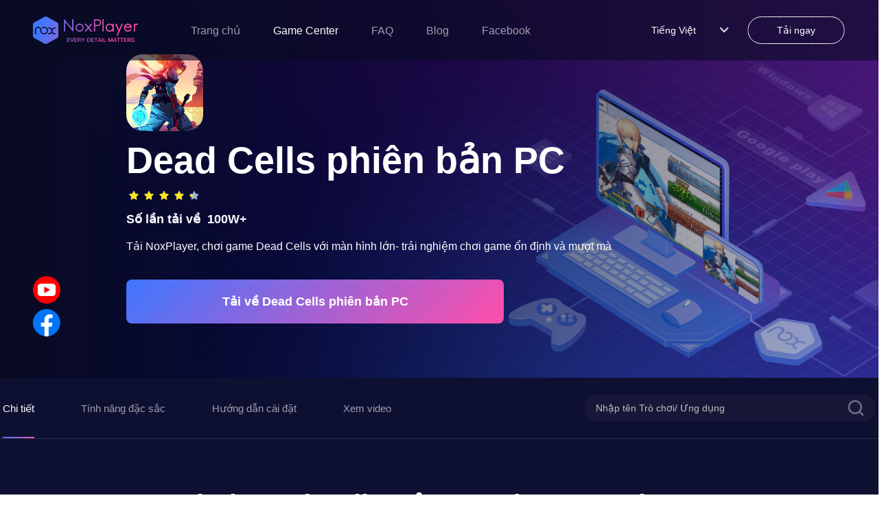

--- FILE ---
content_type: application/javascript
request_url: https://res11.bignox.com/appcenter-web-StaticResources/_next/static/chunks/814.be61ca48f3e261e5.js
body_size: 1864
content:
"use strict";(self.webpackChunk_N_E=self.webpackChunk_N_E||[]).push([[814],{9814:function(a,i,t){t.r(i),t.d(i,{default:function(){return m}});var e=t(2777),n=t(2262),s=t(9499),k=t(1248),o=t.n(k),r=JSON.parse('{"v":"5.7.0","fr":25,"ip":0,"op":21,"w":145,"h":41,"nm":"download\u53f3\u4e0a\u89d2-\u52a8\u6548","ddd":0,"assets":[],"layers":[{"ddd":0,"ind":1,"ty":3,"nm":"\u7a7a 13","sr":1,"ks":{"o":{"a":0,"k":0,"ix":11},"r":{"a":0,"k":0,"ix":10},"p":{"a":0,"k":[73,21,0],"ix":2},"a":{"a":0,"k":[0,0,0],"ix":1},"s":{"a":0,"k":[100,100,100],"ix":6}},"ao":0,"ip":0,"op":21,"st":0,"bm":0},{"ddd":0,"ind":3,"ty":4,"nm":"\u77e9\u5f62 5","parent":1,"td":1,"sr":1,"ks":{"o":{"a":0,"k":100,"ix":11},"r":{"a":0,"k":0,"ix":10},"p":{"a":0,"k":[0,-0.5,0],"ix":2},"a":{"a":0,"k":[0,0,0],"ix":1},"s":{"a":0,"k":[100,100,100],"ix":6}},"ao":0,"shapes":[{"ty":"gr","it":[{"ty":"rc","d":1,"s":{"a":0,"k":[144,40],"ix":2},"p":{"a":0,"k":[0,0],"ix":3},"r":{"a":0,"k":24,"ix":4},"nm":"\u77e9\u5f62\u8def\u5f84 1","mn":"ADBE Vector Shape - Rect","hd":false},{"ty":"gs","o":{"a":0,"k":100,"ix":9},"w":{"a":0,"k":1,"ix":10},"g":{"p":2,"k":{"a":0,"k":[0,1,1,1,1,0,0,0],"ix":8}},"s":{"a":0,"k":[-67.606,-14.434],"ix":4},"e":{"a":0,"k":[67.359,15.458],"ix":5},"t":1,"lc":1,"lj":1,"ml":4,"ml2":{"a":0,"k":4,"ix":13},"bm":0,"nm":"\u6e10\u53d8\u63cf\u8fb9 1","mn":"ADBE Vector Graphic - G-Stroke","hd":false},{"ty":"gf","o":{"a":0,"k":100,"ix":10},"r":1,"bm":0,"g":{"p":2,"k":{"a":0,"k":[0,1,1,1,1,0,0,0],"ix":9}},"s":{"a":0,"k":[-32.766,-18.403],"ix":5},"e":{"a":0,"k":[47.551,20],"ix":6},"t":1,"nm":"\u6e10\u53d8\u586b\u5145 1","mn":"ADBE Vector Graphic - G-Fill","hd":false},{"ty":"tr","p":{"a":0,"k":[0,0],"ix":2},"a":{"a":0,"k":[0,0],"ix":1},"s":{"a":0,"k":[100,100],"ix":3},"r":{"a":0,"k":0,"ix":6},"o":{"a":0,"k":100,"ix":7},"sk":{"a":0,"k":0,"ix":4},"sa":{"a":0,"k":0,"ix":5},"nm":"\u53d8\u6362"}],"nm":"\u77e9\u5f62","np":3,"cix":2,"bm":0,"ix":1,"mn":"ADBE Vector Group","hd":false}],"ip":6,"op":21,"st":-111,"bm":0},{"ddd":0,"ind":4,"ty":4,"nm":"\u77e9\u5f62 2","parent":1,"tt":1,"sr":1,"ks":{"o":{"a":0,"k":100,"ix":11},"r":{"a":0,"k":0,"ix":10},"p":{"a":1,"k":[{"i":{"x":0.674,"y":0.713},"o":{"x":0.342,"y":0.382},"t":6,"s":[-151,-0.5,0],"to":[4.835,0,0],"ti":[-26.012,0,0]},{"i":{"x":0.607,"y":1},"o":{"x":0.323,"y":1},"t":8,"s":[-98.004,-0.5,0],"to":[40.458,0,0],"ti":[-7.823,0,0]},{"t":21,"s":[0,-0.5,0]}],"ix":2},"a":{"a":0,"k":[0,0,0],"ix":1},"s":{"a":0,"k":[100,100,100],"ix":6}},"ao":0,"shapes":[{"ty":"gr","it":[{"ty":"rc","d":1,"s":{"a":0,"k":[144,40],"ix":2},"p":{"a":0,"k":[0,0],"ix":3},"r":{"a":0,"k":24,"ix":4},"nm":"\u77e9\u5f62\u8def\u5f84 1","mn":"ADBE Vector Shape - Rect","hd":false},{"ty":"gf","o":{"a":0,"k":100,"ix":10},"r":1,"bm":0,"g":{"p":3,"k":{"a":0,"k":[0,1,0.306,0.667,0.5,0.622,0.386,0.833,1,0.243,0.467,1],"ix":9}},"s":{"a":0,"k":[-66.948,-17.694],"ix":5},"e":{"a":0,"k":[65.548,26.561],"ix":6},"t":1,"nm":"Gradient Fill 3","mn":"ADBE Vector Graphic - G-Fill","hd":false},{"ty":"tr","p":{"a":0,"k":[0,0],"ix":2},"a":{"a":0,"k":[0,0],"ix":1},"s":{"a":0,"k":[100,100],"ix":3},"r":{"a":0,"k":0,"ix":6},"o":{"a":0,"k":100,"ix":7},"sk":{"a":0,"k":0,"ix":4},"sa":{"a":0,"k":0,"ix":5},"nm":"\u53d8\u6362"}],"nm":"\u77e9\u5f62","np":2,"cix":2,"bm":0,"ix":1,"mn":"ADBE Vector Group","hd":false}],"ip":6,"op":21,"st":-111,"bm":0},{"ddd":0,"ind":5,"ty":4,"nm":"\u77e9\u5f62 7","parent":1,"td":1,"sr":1,"ks":{"o":{"a":0,"k":100,"ix":11},"r":{"a":0,"k":0,"ix":10},"p":{"a":0,"k":[0,-0.5,0],"ix":2},"a":{"a":0,"k":[0,0,0],"ix":1},"s":{"a":0,"k":[100,100,100],"ix":6}},"ao":0,"shapes":[{"ty":"gr","it":[{"ty":"rc","d":1,"s":{"a":0,"k":[144,40],"ix":2},"p":{"a":0,"k":[0,0],"ix":3},"r":{"a":0,"k":24,"ix":4},"nm":"\u77e9\u5f62\u8def\u5f84 1","mn":"ADBE Vector Shape - Rect","hd":false},{"ty":"gs","o":{"a":0,"k":100,"ix":9},"w":{"a":0,"k":1,"ix":10},"g":{"p":2,"k":{"a":0,"k":[0,1,1,1,1,0,0,0],"ix":8}},"s":{"a":0,"k":[-67.606,-14.434],"ix":4},"e":{"a":0,"k":[67.359,15.458],"ix":5},"t":1,"lc":1,"lj":1,"ml":4,"ml2":{"a":0,"k":4,"ix":13},"bm":0,"nm":"\u6e10\u53d8\u63cf\u8fb9 1","mn":"ADBE Vector Graphic - G-Stroke","hd":false},{"ty":"gf","o":{"a":0,"k":100,"ix":10},"r":1,"bm":0,"g":{"p":2,"k":{"a":0,"k":[0,1,1,1,1,0,0,0],"ix":9}},"s":{"a":0,"k":[-32.766,-18.403],"ix":5},"e":{"a":0,"k":[47.551,20],"ix":6},"t":1,"nm":"\u6e10\u53d8\u586b\u5145 1","mn":"ADBE Vector Graphic - G-Fill","hd":false},{"ty":"tr","p":{"a":0,"k":[0,0],"ix":2},"a":{"a":0,"k":[0,0],"ix":1},"s":{"a":0,"k":[100,100],"ix":3},"r":{"a":0,"k":0,"ix":6},"o":{"a":0,"k":100,"ix":7},"sk":{"a":0,"k":0,"ix":4},"sa":{"a":0,"k":0,"ix":5},"nm":"\u53d8\u6362"}],"nm":"\u77e9\u5f62","np":3,"cix":2,"bm":0,"ix":1,"mn":"ADBE Vector Group","hd":false}],"ip":3,"op":21,"st":-114,"bm":0},{"ddd":0,"ind":6,"ty":4,"nm":"\u77e9\u5f62 4","parent":1,"tt":1,"sr":1,"ks":{"o":{"a":0,"k":60,"ix":11},"r":{"a":0,"k":0,"ix":10},"p":{"a":1,"k":[{"i":{"x":0.675,"y":0.793},"o":{"x":0.348,"y":0.478},"t":3,"s":[-151,-0.5,0],"to":[11.918,0,0],"ti":[-40.348,0,0]},{"i":{"x":0.622,"y":1},"o":{"x":0.313,"y":1},"t":8,"s":[-43.072,-0.5,0],"to":[22.798,0,0],"ti":[-2.367,0,0]},{"t":18,"s":[0,-0.5,0]}],"ix":2},"a":{"a":0,"k":[0,0,0],"ix":1},"s":{"a":0,"k":[100,100,100],"ix":6}},"ao":0,"shapes":[{"ty":"gr","it":[{"ty":"rc","d":1,"s":{"a":0,"k":[144,40],"ix":2},"p":{"a":0,"k":[0,0],"ix":3},"r":{"a":0,"k":24,"ix":4},"nm":"\u77e9\u5f62\u8def\u5f84 1","mn":"ADBE Vector Shape - Rect","hd":false},{"ty":"gf","o":{"a":0,"k":100,"ix":10},"r":1,"bm":0,"g":{"p":3,"k":{"a":0,"k":[0,0.243,0.467,1,0.5,0.622,0.386,0.833,1,1,0.306,0.667],"ix":9}},"s":{"a":0,"k":[-66.948,-17.694],"ix":5},"e":{"a":0,"k":[65.548,26.561],"ix":6},"t":1,"nm":"Gradient Fill 2","mn":"ADBE Vector Graphic - G-Fill","hd":false},{"ty":"tr","p":{"a":0,"k":[0,0],"ix":2},"a":{"a":0,"k":[0,0],"ix":1},"s":{"a":0,"k":[100,100],"ix":3},"r":{"a":0,"k":0,"ix":6},"o":{"a":0,"k":100,"ix":7},"sk":{"a":0,"k":0,"ix":4},"sa":{"a":0,"k":0,"ix":5},"nm":"\u53d8\u6362"}],"nm":"\u77e9\u5f62","np":2,"cix":2,"bm":0,"ix":1,"mn":"ADBE Vector Group","hd":false}],"ip":3,"op":21,"st":-114,"bm":0},{"ddd":0,"ind":7,"ty":4,"nm":"\u77e9\u5f62 3","parent":1,"td":1,"sr":1,"ks":{"o":{"a":0,"k":100,"ix":11},"r":{"a":0,"k":0,"ix":10},"p":{"a":0,"k":[0,-0.5,0],"ix":2},"a":{"a":0,"k":[0,0,0],"ix":1},"s":{"a":0,"k":[100,100,100],"ix":6}},"ao":0,"shapes":[{"ty":"gr","it":[{"ty":"rc","d":1,"s":{"a":0,"k":[144,40],"ix":2},"p":{"a":0,"k":[0,0],"ix":3},"r":{"a":0,"k":24,"ix":4},"nm":"\u77e9\u5f62\u8def\u5f84 1","mn":"ADBE Vector Shape - Rect","hd":false},{"ty":"gs","o":{"a":0,"k":100,"ix":9},"w":{"a":0,"k":1,"ix":10},"g":{"p":2,"k":{"a":0,"k":[0,1,1,1,1,0,0,0],"ix":8}},"s":{"a":0,"k":[-67.606,-14.434],"ix":4},"e":{"a":0,"k":[67.359,15.458],"ix":5},"t":1,"lc":1,"lj":1,"ml":4,"ml2":{"a":0,"k":4,"ix":13},"bm":0,"nm":"\u6e10\u53d8\u63cf\u8fb9 1","mn":"ADBE Vector Graphic - G-Stroke","hd":false},{"ty":"gf","o":{"a":0,"k":100,"ix":10},"r":1,"bm":0,"g":{"p":2,"k":{"a":0,"k":[0,1,1,1,1,0,0,0],"ix":9}},"s":{"a":0,"k":[-32.766,-18.403],"ix":5},"e":{"a":0,"k":[47.551,20],"ix":6},"t":1,"nm":"\u6e10\u53d8\u586b\u5145 1","mn":"ADBE Vector Graphic - G-Fill","hd":false},{"ty":"tr","p":{"a":0,"k":[0,0],"ix":2},"a":{"a":0,"k":[0,0],"ix":1},"s":{"a":0,"k":[100,100],"ix":3},"r":{"a":0,"k":0,"ix":6},"o":{"a":0,"k":100,"ix":7},"sk":{"a":0,"k":0,"ix":4},"sa":{"a":0,"k":0,"ix":5},"nm":"\u53d8\u6362"}],"nm":"\u77e9\u5f62","np":3,"cix":2,"bm":0,"ix":1,"mn":"ADBE Vector Group","hd":false}],"ip":0,"op":21,"st":-117,"bm":0},{"ddd":0,"ind":8,"ty":4,"nm":"\u77e9\u5f62 6","parent":1,"tt":1,"sr":1,"ks":{"o":{"a":0,"k":40,"ix":11},"r":{"a":0,"k":0,"ix":10},"p":{"a":1,"k":[{"i":{"x":0.654,"y":0.87},"o":{"x":0.338,"y":0.59},"t":0,"s":[-151,0,0],"to":[9.472,0,0],"ti":[-21.013,0,0]},{"i":{"x":0.627,"y":1},"o":{"x":0.304,"y":0.89},"t":8,"s":[-15.226,-0.5,0],"to":[6.421,0,0],"ti":[-3.673,0,0]},{"t":15,"s":[0,-0.5,0]}],"ix":2},"a":{"a":0,"k":[0,0,0],"ix":1},"s":{"a":0,"k":[100,100,100],"ix":6}},"ao":0,"shapes":[{"ty":"gr","it":[{"ty":"rc","d":1,"s":{"a":0,"k":[144,41],"ix":2},"p":{"a":0,"k":[0,0],"ix":3},"r":{"a":0,"k":24,"ix":4},"nm":"\u77e9\u5f62\u8def\u5f84 1","mn":"ADBE Vector Shape - Rect","hd":false},{"ty":"gf","o":{"a":0,"k":100,"ix":10},"r":1,"bm":0,"g":{"p":3,"k":{"a":0,"k":[0,0.243,0.467,1,0.5,0.622,0.386,0.833,1,1,0.306,0.667],"ix":9}},"s":{"a":0,"k":[-66.948,-17.694],"ix":5},"e":{"a":0,"k":[65.548,26.561],"ix":6},"t":1,"nm":"Gradient Fill 1","mn":"ADBE Vector Graphic - G-Fill","hd":false},{"ty":"tr","p":{"a":0,"k":[0,0],"ix":2},"a":{"a":0,"k":[0,0],"ix":1},"s":{"a":0,"k":[100,100],"ix":3},"r":{"a":0,"k":0,"ix":6},"o":{"a":0,"k":100,"ix":7},"sk":{"a":0,"k":0,"ix":4},"sa":{"a":0,"k":0,"ix":5},"nm":"\u53d8\u6362"}],"nm":"\u77e9\u5f62","np":2,"cix":2,"bm":0,"ix":1,"mn":"ADBE Vector Group","hd":false}],"ip":0,"op":21,"st":-117,"bm":0},{"ddd":0,"ind":9,"ty":4,"nm":"\u77e9\u5f62 8","parent":1,"sr":1,"ks":{"o":{"a":1,"k":[{"i":{"x":[0.833],"y":[0.833]},"o":{"x":[0.167],"y":[0.167]},"t":0,"s":[100]},{"t":15,"s":[0]}],"ix":11},"r":{"a":0,"k":0,"ix":10},"p":{"a":0,"k":[-0.5,-0.5,0],"ix":2},"a":{"a":0,"k":[0,0,0],"ix":1},"s":{"a":0,"k":[100,100,100],"ix":6}},"ao":0,"shapes":[{"ty":"gr","it":[{"ty":"rc","d":1,"s":{"a":0,"k":[144,40],"ix":2},"p":{"a":0,"k":[0,0],"ix":3},"r":{"a":0,"k":24,"ix":4},"nm":"\u77e9\u5f62\u8def\u5f84 1","mn":"ADBE Vector Shape - Rect","hd":false},{"ty":"tr","p":{"a":0,"k":[0,0],"ix":2},"a":{"a":0,"k":[0,0],"ix":1},"s":{"a":0,"k":[100,100],"ix":3},"r":{"a":0,"k":0,"ix":6},"o":{"a":0,"k":100,"ix":7},"sk":{"a":0,"k":0,"ix":4},"sa":{"a":0,"k":0,"ix":5},"nm":"\u53d8\u6362"}],"nm":"\u77e9\u5f62","np":1,"cix":2,"bm":0,"ix":1,"mn":"ADBE Vector Group","hd":false},{"ty":"st","c":{"a":0,"k":[1,1,1,1],"ix":3},"o":{"a":0,"k":100,"ix":4},"w":{"a":0,"k":1,"ix":5},"lc":2,"lj":2,"bm":0,"nm":"\u63cf\u8fb9 1","mn":"ADBE Vector Graphic - Stroke","hd":false}],"ip":0,"op":21,"st":-161,"bm":0}],"markers":[{"tm":3,"cm":"1","dr":0},{"tm":6,"cm":"2","dr":0}]}'),x=0,d=1,m=new(function(){function a(){(0,e.Z)(this,a),(0,s.Z)(this,"$root",void 0),(0,s.Z)(this,"state",void 0),(0,s.Z)(this,"headerBtnAnimation",void 0),this.$root=document.getElementById("header"),this.state=d,this.headerBtnAnimation=void 0,this.initHeaderDownloadBtn()}return(0,n.Z)(a,[{key:"initHeaderDownloadBtn",value:function(){var a=this,i=document.getElementById("js-header-download-wrapper");this.headerBtnAnimation=o().loadAnimation({container:document.getElementById("js-header-download-btn"),renderer:"svg",loop:!1,autoplay:!1,animationData:r}),i.addEventListener("mouseover",(function(){a.headerBtnAnimation.setDirection(1),a.headerBtnAnimation.play()}),!1),i.addEventListener("mouseout",(function(){a.state===d&&(a.headerBtnAnimation.setDirection(-1),a.headerBtnAnimation.play())}),!1)}},{key:"btnPlay",value:function(){this.headerBtnAnimation.setDirection(1),this.headerBtnAnimation.play()}},{key:"btnStop",value:function(){this.headerBtnAnimation.setDirection(-1),this.headerBtnAnimation.play()}},{key:"fixed",value:function(){var a=this;this.state===d&&this.$root&&(this.state=x,this.$root.classList.contains("detail")&&this.$root.classList.remove("detail"),this.$root.classList.add("theme-dark"),this.btnPlay(),setTimeout((function(){a.$root.classList.add("changing"),a.$root.classList.add("in")}),20))}},{key:"unfixed",value:function(){var a=this;this.state===x&&this.$root&&(this.state=d,this.$root.classList.remove("in"),this.btnStop(),setTimeout((function(){a.$root.classList.remove("theme-dark"),a.$root.classList.remove("changing")}),400))}}]),a}())},2777:function(a,i,t){function e(a,i){if(!(a instanceof i))throw new TypeError("Cannot call a class as a function")}t.d(i,{Z:function(){return e}})},2262:function(a,i,t){function e(a,i){for(var t=0;t<i.length;t++){var e=i[t];e.enumerable=e.enumerable||!1,e.configurable=!0,"value"in e&&(e.writable=!0),Object.defineProperty(a,e.key,e)}}function n(a,i,t){return i&&e(a.prototype,i),t&&e(a,t),a}t.d(i,{Z:function(){return n}})}}]);